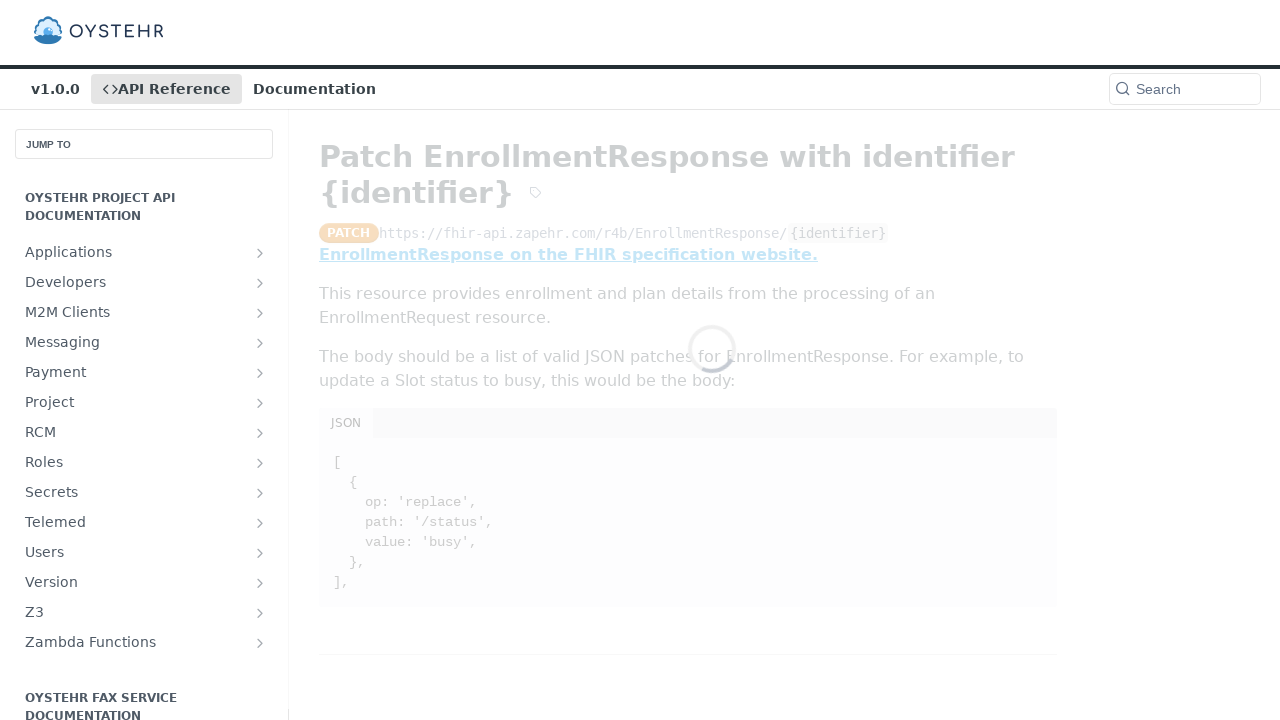

--- FILE ---
content_type: application/javascript; charset=UTF-8
request_url: https://cdn.readme.io/public/hub/web/routes-Reference.9d802cec77137c0a5737.js
body_size: 8511
content:
!function(){try{var e="undefined"!=typeof window?window:"undefined"!=typeof global?global:"undefined"!=typeof self?self:{},t=(new Error).stack;t&&(e._sentryDebugIds=e._sentryDebugIds||{},e._sentryDebugIds[t]="c8c3af65-bbf4-49b2-8d28-9871365593d8",e._sentryDebugIdIdentifier="sentry-dbid-c8c3af65-bbf4-49b2-8d28-9871365593d8")}catch(e){}}();var _global="undefined"!=typeof window?window:"undefined"!=typeof global?global:"undefined"!=typeof self?self:{};_global.SENTRY_RELEASE={id:"5.515.0"},(self.__LOADABLE_LOADED_CHUNKS__=self.__LOADABLE_LOADED_CHUNKS__||[]).push([[51313,34564],{74814:(e,t,r)=>{r.d(t,{A:()=>l});r(83902),r(16349),r(23922),r(96837),r(57627);var a=r(67136);function n(e,t){var r=Object.keys(e);if(Object.getOwnPropertySymbols){var a=Object.getOwnPropertySymbols(e);t&&(a=a.filter((function(t){return Object.getOwnPropertyDescriptor(e,t).enumerable}))),r.push.apply(r,a)}return r}function o(e){for(var t=1;t<arguments.length;t++){var r=null!=arguments[t]?arguments[t]:{};t%2?n(Object(r),!0).forEach((function(t){(0,a.A)(e,t,r[t])})):Object.getOwnPropertyDescriptors?Object.defineProperties(e,Object.getOwnPropertyDescriptors(r)):n(Object(r)).forEach((function(t){Object.defineProperty(e,t,Object.getOwnPropertyDescriptor(r,t))}))}return e}const l=function(e,t,r){var a,n;return o(o(o({},r),null===(a=e.rdmd)||void 0===a?void 0:a.opts),null===(n=t.rdmd)||void 0===n?void 0:n.opts)}},91632:(e,t,r)=>{r.r(t),r.d(t,{default:()=>Ie});r(83902),r(16349),r(96837),r(57627);var a=r(67136),n=r(49555),o=r(58160),l=(r(81203),r(74397),r(3260),r(23922),r(61629),r(62013)),i=r(45149),c=r(87745),s=r(39067),u=r.n(s),M=r(14041),d=r(86090),g=r(63174),N=r(78682),I=r(20775),D=r(351),m=r(74814),j=r(71075),A=r(69176),p=r(77949),y=r(62121),E=r(55809),b=r(69908),O=r(49706),T=r(93782),w=r(50401),z=r(22863),x=r(72839),f=r(72456),C=r(31733),k=r(35564),v=r(16540),h=r(10790),L=r(65581),S=r(22556),Z=r(27083),Y=r(38644),P=r(20045),U=r(60248),R=r(73765),Q=r(45339),G=r(71019),W=(r(97132),r(81198),r(46108)),B=r.n(W),V=r(28788),X=r(1375),J=r(75800);const H={RecipeContainer:"RecipeContainer2weP2UWHlgsf","RecipeContainer-item":"RecipeContainer-item1gos8kezE0rA"};function F(e,t){var r=Object.keys(e);if(Object.getOwnPropertySymbols){var a=Object.getOwnPropertySymbols(e);t&&(a=a.filter((function(t){return Object.getOwnPropertyDescriptor(e,t).enumerable}))),r.push.apply(r,a)}return r}function _(e){var t=e.tutorials,r=(0,M.useContext)(N.IT),o=(0,M.useState)(!1),l=(0,n.A)(o,2),i=l[0],c=l[1],s=(0,M.useState)(X.tk),u=(0,n.A)(s,2),d=u[0],g=u[1],I=function(e){var t=e.tutorial;g(function(e){for(var t=1;t<arguments.length;t++){var r=null!=arguments[t]?arguments[t]:{};t%2?F(Object(r),!0).forEach((function(t){(0,a.A)(e,t,r[t])})):Object.getOwnPropertyDescriptors?Object.defineProperties(e,Object.getOwnPropertyDescriptors(r)):F(Object(r)).forEach((function(t){Object.defineProperty(e,t,Object.getOwnPropertyDescriptor(r,t))}))}return e}({},B()(t))),c(!0)};return M.createElement("div",{className:"Reference-section"},M.createElement(f.A,{heading:"Recipes"}),M.createElement("div",{className:H.RecipeContainer},t.map((function(e,t){return M.createElement(J.A,{key:"tutorialtile-".concat(t),className:H["RecipeContainer-item"],openTutorial:I,tutorial:e})}))),M.createElement(V.A,{action:"View",baseUrl:r.replace(/\/$/,""),closeTutorialModal:function(){g(X.tk),c(!1)},moduleEnabled:!0,open:i,target:"#tutorialmodal-root",tutorial:d}))}_.propTypes={tutorials:u().array.isRequired};var q=r(10813),K=r(75400),$=r(60571),ee=r(53788),te=r(74176),re=r(46488),ae=r(31085),ne=r(70500),oe=r(96236),le=r(51795);const ie=function(e){var t=e.doc,r=e.hasOasDefinition,a=e.inputRef,n=e.myRequestsEnabled,o=e.oas,l=e.oasPublicUrl,i=e.oauth,c=e.onError,s=e.operation,u=e.operationParams,M=e.requestsEnabled,g=e.path,N=e.sidebar;return t?(0,ae.jsxs)(ae.Fragment,{children:[!!r&&(0,ae.jsxs)(ae.Fragment,{children:[(0,ae.jsx)(d.qh,{path:"".concat(g,"/intro/authentication"),children:(0,ae.jsx)(ne.A,{doc:t,inputRef:a,oas:o,oasPublicUrl:l,oauth:i,onError:c,operation:s,requestsEnabled:M,sidebar:N})}),(0,ae.jsx)(d.qh,{path:"".concat(g,"/intro/getting-started"),children:(0,ae.jsx)(oe.A,{doc:t,inputRef:a,myRequestsEnabled:n,oas:o,oasPublicUrl:l,oauth:i,onError:c,operation:s,operationParams:u,requestsEnabled:M,sidebar:N})})]}),!!n&&(0,ae.jsx)(d.qh,{path:"".concat(g,"/intro/my-requests"),children:(0,ae.jsx)(le.A,{oas:o})})]}):null};var ce=r(7827);const se=r.p+"b29f1db18d19856059a17e75835555f1.png";const ue=function(){return M.createElement("div",{className:"rm-PreviewBanner"},M.createElement("div",{className:"content-wrapper"},M.createElement("img",{alt:"Owlbert smiling with a laptop",className:"owlbert-banner",src:se}),M.createElement("p",{className:"signup-text"},M.createElement("strong",null,"Like what you see?")," ReadMe makes it easy to create beautiful documentation for your API, by importing an OpenAPI/Swagger file… but that’s not all. You can build a community, write guides, and much more!"),M.createElement(C.A,{bem:{white:!0},className:"signup-button",href:"https://dash.readme.io/signup",size:"sm"},"Sign Up for ReadMe")))},Me="[data-uri]";var de=["maskErrorMessages","useTestBedState"],ge=["doc","oauth","oasDefinition","oasPublicUrl"];function Ne(e,t){var r=Object.keys(e);if(Object.getOwnPropertySymbols){var a=Object.getOwnPropertySymbols(e);t&&(a=a.filter((function(t){return Object.getOwnPropertyDescriptor(e,t).enumerable}))),r.push.apply(r,a)}return r}function Ie(e){var t,r,s,u,W,B,V,X=e.maskErrorMessages,J=void 0===X||X,H=e.useTestBedState,F=void 0===H?function(e){return[e]}:H,ae=(0,o.A)(e,de),ne=(0,M.useContext)(N.vz).project,oe=(0,g.aP)().setCurrentPage,le=(0,y.Iw)((function(e){return["enabled"===e.data.reference.json_editor,"always_use"===e.data.reference.defaults,"expanded"===e.data.reference.response_examples,"expanded"===e.data.reference.response_schemas,"enabled"===e.data.appearance.table_of_contents,"enabled"===e.data.appearance.layout.full_width,"enabled"===e.data.reference.request_history,e.data.custom_login.login_url]})),se=(0,n.A)(le,8),Ie=se[0],De=se[1],me=se[2],je=se[3],Ae=se[4],pe=se[5],ye=se[6],Ee=se[7],be=(0,y.ud)((function(e){return[e.selectedHar,e.updateSelectedHar,e.form.schemaEditor.data.server]})),Oe=(0,n.A)(be,3),Te=Oe[0],we=Oe[1],ze=Oe[2],xe=(0,M.useContext)(ee.KT),fe=xe.clearEphemeralHAR,Ce=xe.ephemeralHAR,ke=xe.setEphemeralHAR,ve=(0,I.A)().isPlayground,he=(0,M.useState)(!1),Le=(0,n.A)(he,2),Se=Le[0],Ze=Le[1],Ye=(0,A.A)("reference"),Pe=null==ae||null===(t=ae.sidebars)||void 0===t?void 0:t.refs,Ue=(ve?F:j.A)(ae,(0,M.useCallback)((function(e){e.sidebar=Pe}),[Pe])),Re=Ue.state,Qe=void 0===Re?{}:Re,Ge=Qe.doc,We=Qe.oauth,Be=Qe.oasDefinition,Ve=Qe.oasPublicUrl,Xe=(0,o.A)(Qe,ge),Je=Ue.loading,He=Ue.redirected,Fe=Ue.redirectedPath;(0,M.useEffect)((function(){oe({doc:Ge,oasDefinition:Be})}),[Ge,Be,oe]);var _e=(0,m.A)(ae,Xe,{copyButtons:!0}),qe="endpoint"===(null==Ge?void 0:Ge.type),Ke="webhook"===(null==Ge?void 0:Ge.type),$e=(0,re.A)(Be,Ge),et=$e.oas,tt=$e.operation,rt=$e.dereferencingError,at=$e.isLoading,nt=(0,d.zy)(),ot=(0,d.W5)().path,lt=(0,M.useMemo)((function(){var e,t;return!(null==Pe||null===(e=Pe[0])||void 0===e||null===(t=e.pages)||void 0===t||!t.find((function(e){return"my-requests"===e.slug})))||!1}),[Pe]),it=(0,M.useCallback)((function(e){var t=e.id,r=e.response;if(null==t&&ke(!1),null!=t&&null!=(null==r?void 0:r.log)){if(!at){var n=r.log,o=r.sharedMetric,i=(0,l.LC)(n,[et]).logOperation;if(null!=i){var s=new c.I(null==et?void 0:et.api,i.url.path,i.url.method,i.operation),u=(0,l.rD)(n,s),M=n.createdAt,d=n.group;we(function(e){for(var t=1;t<arguments.length;t++){var r=null!=arguments[t]?arguments[t]:{};t%2?Ne(Object(r),!0).forEach((function(t){(0,a.A)(e,t,r[t])})):Object.getOwnPropertyDescriptors?Object.defineProperties(e,Object.getOwnPropertyDescriptors(r)):Ne(Object(r)).forEach((function(t){Object.defineProperty(e,t,Object.getOwnPropertyDescriptor(r,t))}))}return e}({id:t,isMock:Boolean(u.isMock),createdAt:M,group:d,sharedMetric:o},u.request))}}}else we(null)}),[at,null==et||null===(r=et.api)||void 0===r?void 0:r._id]),ct=(0,M.useContext)(ee.PJ),st=ct.clearMockHars,ut=ct.shouldUseMockHars,Mt=(0,M.useMemo)((function(){return(0,x.o)(et,tt)}),[null==et||null===(s=et.api)||void 0===s?void 0:s._id,tt]),dt=(0,te.A)(),gt=dt.inputRef,Nt=dt.onAuthError;(0,M.useEffect)((function(){st(),fe()}),[tt]);var It=(0,M.useMemo)((function(){return null!==tt&&qe?"".concat(et.url(ze.selected,{})).concat(tt.path):null}),[qe,null==et||null===(u=et.api)||void 0===u?void 0:u._id,ze,tt]),Dt=(0,M.useMemo)((function(){try{return(0,Z.A)(Pe)}catch(e){return null}}),[Pe]),mt=(0,M.useMemo)((function(){return(null==et?void 0:et.getExtension(i.I$,tt))||!1}),[null===(W=et.api)||void 0===W?void 0:W._id,tt]),jt=(0,D.Ay)("requests/usage",!mt).data;(0,M.useEffect)((function(){var e;et.getExtension(i.U7,tt)?Ze(mt||parseInt(null==jt||null===(e=jt.sdk)||void 0===e?void 0:e.thirtyDay,10)>0):Ze(!1)}),[null==et||null===(B=et.api)||void 0===B?void 0:B._id,tt,mt,jt]);var At=(0,M.useMemo)((function(){return M.createElement("div",{className:ce.A["Main-QuickNav-container"]},M.createElement(S.A,{destinations:Dt,modalTarget:"#QuickNav-modal-root"}))}),[Dt]),pt=((0,M.useContext)(N.Rs)||{}).user,yt=(0,p.A)().isLoggedIn,Et=(0,M.useCallback)((function(e){var t="RealtimePage"===(null==e?void 0:e.pageType)&&"My Requests"===(null==e?void 0:e.title);return yt&&t?M.createElement(b.A,null):null}),[yt]);if(rt)return M.createElement(R.A,{appContext:"explorer",error:rt,maskErrorMessages:J,onError:Ye},rt.message);if(null===tt&&qe)return Je?M.createElement("main",{className:"loading",id:"Reference"}):M.createElement(R.A,{appContext:"explorer",error:new Error("Operation unable to be located within the supplied OAS."),maskErrorMessages:J,onError:Ye},"We’re sorry, we weren’t able to render the docs for this API operation.");var bt=function(){return Ge.slug&&null!=Fe&&Fe.includes("/reference")?M.createElement(d.rd,{to:"/reference"===nt.pathname?"reference/".concat("RealtimePage"===Ge.pageType?"intro/":"").concat(Ge.slug):"".concat(Ge.slug)}):Fe?M.createElement(d.rd,{to:Fe}):null};return M.createElement(R.A,{appContext:"explorer",maskErrorMessages:ae.maskErrorMessages,onError:Ye},M.createElement(y.vD,{apiDefinition:et,maxLanguages:Ge&&"RealtimePage"===Ge.pageType?7:5,operation:tt},M.createElement("main",{className:(0,E.Ay)("rm-ReferenceMain","rm-Container","rm-Container_flex",pe&&"rm-ContainerFull",!qe&&"rm-basic-page",Je||at&&"loading"),id:"Explorer"},!!He&&M.createElement(bt,null),M.createElement(P.A,{activeDoc:(null==Ge?void 0:Ge.slug)||void 0,categories:Pe,customIconRender:Et,header:!!Dt&&At,id:"reference-sidebar",isLoggedIn:yt,pathRoot:"reference"}),M.createElement(d.dO,null,M.createElement(d.qh,{path:"".concat(ot,"/intro/:slug(getting-started|authentication|my-requests)")},M.createElement(ie,{doc:Ge,hasOasDefinition:!!Be,inputRef:gt,myRequestsEnabled:lt,oas:et,oasPublicUrl:Ve,oauth:We,onError:Nt,operation:tt,operationParams:M.createElement(Mt,{alwaysUseDefaults:De,globalDefaults:null==pt?void 0:pt.parameters,oas:et,operation:tt}),path:ot,requestsEnabled:mt,servers:ze})),M.createElement(d.qh,{path:"".concat(ot,"/:slug?")},M.createElement("div",{className:"Article-wrapper"},M.createElement(v.A,{align:"stretch",className:"Article-container",gap:0,grow:1},M.createElement("article",{className:"rm-Article",id:"content"},!!Ge&&M.createElement(T.A,{doc:Ge,isWebhook:Ke,oas:et,operation:tt,servers:ze,sidebar:Pe}),!!Ge&&!!Ge.tutorials&&Ge.tutorials.length>0&&M.createElement(_,{tutorials:Ge.tutorials}),!!ye&&!!qe&&!!Se&&M.createElement(R.A,{appContext:"explorer",maskErrorMessages:ae.maskErrorMessages,onError:Ye},M.createElement("div",{className:"Reference-section"},M.createElement(f.A,{heading:M.createElement(v.A,{align:"center",gap:"xs",justify:"start"},yt?"Recent Requests":M.createElement(M.Fragment,null,M.createElement(h.A,{"aria-label":"Key",name:"key"}),"Log in to see full request history")),kind:"title"}),M.createElement($.A,{ephemeralHAR:Ce,footer:!ut&&M.createElement(Q.A,{ephemeralHAR:Ce,isLoggedIn:yt,method:tt.method,myRequestsEnabled:lt,url:It}),onSelectLog:it,operation:tt,url:It}))),!(null==Ge||!Ge.body)&&M.createElement(Y.Ay,{key:Ge.slug,body:Ge.body,className:"content-body",opts:_e}),(!!qe||!!Ke)&&M.createElement(Mt,{alwaysUseDefaults:De,globalDefaults:null==pt?void 0:pt.parameters,isWebhook:Ke,oas:et,operation:tt}),(!!qe||!!Ke)&&M.createElement(M.Fragment,null,M.createElement(z.A,{defaultExpandResponseSchema:je,oas:et,operation:tt}),M.createElement("div",{className:"ModalWrapper",id:"response-schema-modal-target"})),!(null==tt||!tt.hasCallbacks())&&M.createElement(M.Fragment,null,M.createElement(O.A,{oas:et,operation:tt}),M.createElement("div",{className:"ModalWrapper",id:"callback-response-schema-modal-target"})),!(Je||at)&&M.createElement("div",{className:ce.A["Footer-desktop"]},M.createElement(k.A,{doc:Ge,project:ne}))),(!!qe||!!Ke)&&M.createElement(G.A,{id:"ReferencePlayground"},!!qe&&M.createElement(M.Fragment,null,M.createElement(G.x,{heading:"Language"},M.createElement(L.A,null)),M.createElement(G.x,null,M.createElement(U.A,{apiDefinition:et,customLoginEnabled:!!Ee,inputRef:gt,oauth:We,operation:tt,setSelectedHar:we})),(((null==et||null===(V=et.api)||void 0===V?void 0:V.servers)||[{url:"https://example.com"}]).length>1||et.splitUrl(ze.selected).filter((function(e){return"variable"===e.type})).length>0)&&M.createElement(G.x,{heading:"URL"},M.createElement(K.A,{oas:et,operation:tt}))),M.createElement(G.x,{sticky:!0},M.createElement(q.A,{allowApiExplorerJsonEditor:Ie,apiDefinition:et,har:Te,isWebhook:Ke,onError:Nt,operation:tt,requestsEnabled:mt,setResponseHAR:ke,url:Ve}),!!qe&&M.createElement(w.A,{apiDefinition:et,defaultExpandResponseExample:me,har:Te||Ce||null,onExampleRemove:fe,operation:tt,requestsEnabled:mt,setSelectedHar:we}),["greg@readme.io","tony@readme.io"].includes((null==pt?void 0:pt.email)||"")&&M.createElement(v.A,{align:"center",className:ce.A.TempBanner,gap:"md",justify:"start",tag:"aside"},M.createElement("img",{alt:"VSCode logo",height:"30",src:Me,width:"30"}),M.createElement(v.A,{gap:"xs",layout:"col"},"Ask questions about ReadMe’s API in your editor",M.createElement(C.A,{circular:!0,href:"https://github.com/login/oauth/authorize?client_id=Iv1.0321906479c93023",rel:"noreferrer",size:"xs",target:"_blank"},"Install in VSCode",M.createElement(h.A,{name:"arrow-up-right"})))))),!(Je||at)&&M.createElement("div",{className:ce.A["Footer-mobile"]},M.createElement(k.A,{doc:Ge,project:ne})),!!Ae&&"basic"===(null==Ge?void 0:Ge.type)&&M.createElement("section",{className:"content-toc grid-25"},M.createElement(Y.DB,{body:null==Ge?void 0:Ge.body,mdx:ne.flags.mdx,opts:_e})))))),M.createElement("div",{className:"ModalWrapper",id:"response-headers-modal-root"}),M.createElement("div",{className:"ModalWrapper",id:"tutorialmodal-root"}),M.createElement("div",{className:"ModalWrapper QuickNav-modal QuickNav-modal-desktop",id:"QuickNav-modal-root"}),M.createElement("div",{className:"ModalWrapper QuickNav-modal QuickNav-modal-mobile",id:"QuickNav-mobile-modal-root"})),!!ve&&M.createElement(ue,null)))}Ie.propTypes={customBlocks:u().shape({tags:u().object}),doc:u().object,hideTOC:u().bool,loginUrl:u().string,maskErrorMessages:u().bool,oasDefinition:u().shape({}),oasPublicUrl:u().string,oauth:u().oneOf(["enabled","legacy-enabled",!1]),rdmd:u().object.isRequired,reqUrl:u().string,sidebars:u().shape({docs:u().array.isRequired,refs:u().array.isRequired}).isRequired,useTestBedState:u().func,version:u().shape({version:u().string})}}}]);
//# sourceMappingURL=routes-Reference.9d802cec77137c0a5737.js.map